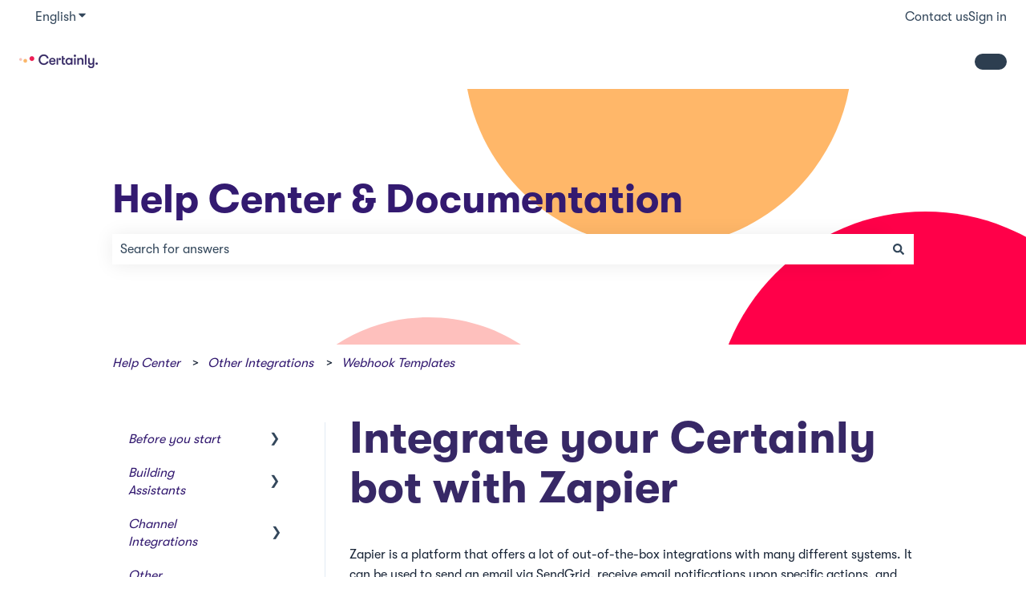

--- FILE ---
content_type: image/svg+xml
request_url: https://support.certainly.io/hubfs/8a882452a6c8adefd810fc6f41d8ae803d8d096d-1.svg
body_size: -308
content:
<svg xmlns="http://www.w3.org/2000/svg" width="1617" height="486" viewBox="0 0 1617 486">
  <defs>
    <style>
      .cls-1 {
        fill: #ffb769;
      }

      .cls-1, .cls-3 {
        fill-rule: evenodd;
      }

      .cls-2 {
        fill: #ff0049;
      }

      .cls-3 {
        fill: #fec0bd;
      }
    </style>
  </defs>
  <path class="cls-1" d="M1037.24-320.37c168.98,0,305.97,136.984,305.97,305.962s-136.99,305.962-305.97,305.962S731.283,154.57,731.283-14.408,868.266-320.37,1037.24-320.37Z"/>
  <circle id="Ellipse_1_copy" data-name="Ellipse 1 copy" class="cls-2" cx="1458.39" cy="569.172" r="334.42"/>
  <path id="Ellipse_1_copy_2" data-name="Ellipse 1 copy 2" class="cls-3" d="M675.5,401.256c147.8,0,267.625,119.82,267.625,267.625S823.305,936.506,675.5,936.506,407.875,816.686,407.875,668.881,527.7,401.256,675.5,401.256Z"/>
</svg>
